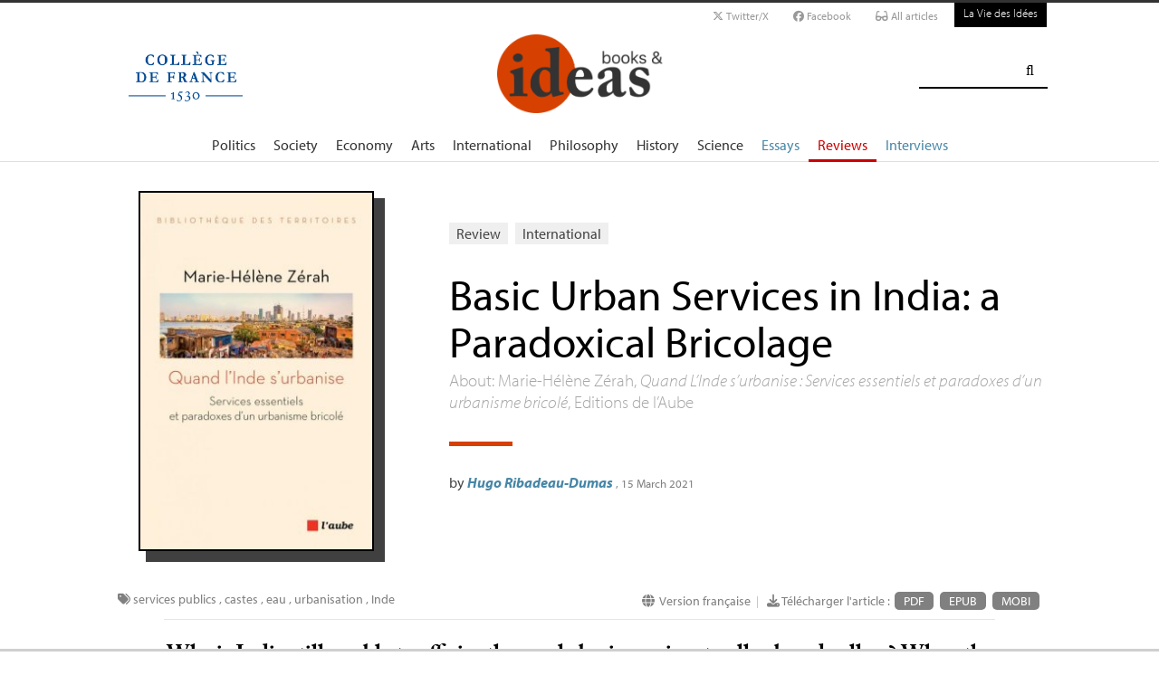

--- FILE ---
content_type: text/html; charset=utf-8
request_url: https://laviedesidees.fr/Basic-Urban-Services-in-India-a-Paradoxical-Bricolage.html
body_size: 21502
content:
<!doctype html>
<html dir="ltr" lang="en" xmlns="http://www.w3.org/1999/xhtml" xml:lang="en" class="ltr en no-js">
	<!--<![endif]-->
	<head>
		<script type='text/javascript'>/*<![CDATA[*/(function(H){H.className=H.className.replace(/\bno-js\b/,'js')})(document.documentElement);/*]]>*/</script>
		<title>Basic Urban Services in India: a Paradoxical Bricolage - Books &amp; ideas</title>
		
		
		
		<link rel="canonical" href="https://laviedesidees.fr/Basic-Urban-Services-in-India-a-Paradoxical-Bricolage" />
		<meta name="description" content="About: Marie-H&#233;l&#232;ne Z&#233;rah, Quand L&#039;Inde s&#039;urbanise : Services essentiels et paradoxes d&#039;un urbanisme bricol&#233;, Editions de l&#039;Aube - Why is India still unable to efficiently supply basic services to all urban dwellers? When the public authorities concentrate large projects in megalopolises, small towns improvise heterogeneous solutions, thereby reinforcing segregation." >
		<meta property="article:author" content="Hugo Ribadeau-Dumas">
		<meta name="author" content="Hugo Ribadeau-Dumas">
		
		
		
		<meta property="og:image" content="https://laviedesidees.fr/IMG/png/basur-card.png">
		
		
		
			<meta name="og:image" content="https://laviedesidees.fr/IMG/png/basur-card.png">
		
		
		<meta property="og:title" content="Basic Urban Services in India: a Paradoxical Bricolage">
		<meta property="og:url" content="https://laviedesidees.fr/Basic-Urban-Services-in-India-a-Paradoxical-Bricolage" />
		<meta property="og:description" content="About: Marie-H&#233;l&#232;ne Z&#233;rah, Quand L&#039;Inde s&#039;urbanise : Services essentiels et paradoxes d&#039;un urbanisme bricol&#233;, Editions de l&#039;Aube" >
		<meta property="og:type" content="article" >
		
		
		<meta name="bepress_citation_author" content="Hugo Ribadeau-Dumas">
		<meta name="bepress_citation_title" content="Basic Urban Services in India: a Paradoxical Bricolage">
		<meta name="bepress_citation_date" content="2021-03-15">
		<meta name="bepress_citation_abstract_html_url" content="https://laviedesidees.fr/Basic-Urban-Services-in-India-a-Paradoxical-Bricolage">
		
		
		<meta name="DC.language" CONTENT="en">
		<meta name="DC.title" CONTENT="Basic Urban Services in India: a Paradoxical Bricolage">
		<meta name="DC.creator" content="Hugo Ribadeau-Dumas">
		<meta name="DC.source" CONTENT="Books &amp; ideas">
		<meta name="DC.publisher" content="Books &amp; ideas">
		<meta name="DC:date" content="2021-03-15">
		<meta name="DC.description" CONTENT="About: Marie-H&#233;l&#232;ne Z&#233;rah, Quand L&#039;Inde s&#039;urbanise : Services essentiels et paradoxes d&#039;un urbanisme bricol&#233;, Editions de l&#039;Aube">
		<meta name="DC:type" content="journalArticle">
		
		
		
		<meta name="twitter:card" content="summary_large_image">
		<meta name="twitter:site" content="@booksandideas
			">
		<meta name="twitter:creator" content="@booksandideas
			">
		<meta name="twitter:title" content="Basic Urban Services in India: a Paradoxical Bricolage">
		<meta name="twitter:description" content="About: Marie-H&#233;l&#232;ne Z&#233;rah, Quand L&#039;Inde s&#039;urbanise : Services essentiels et paradoxes d&#039;un urbanisme bricol&#233;, Editions de l&#039;Aube
			
		">
		
			<meta name="twitter:image" content="https://laviedesidees.fr/IMG/png/basur-card.png">
		
		
		
		<meta property="fb:app_id" content="1513923505598044" />
		
		<!-- Google tag (gtag.js) -->
<script async src="https://www.googletagmanager.com/gtag/js?id=G-FBEQC3F0L2"></script>
<script>
  window.dataLayer = window.dataLayer || [];
  function gtag(){dataLayer.push(arguments);}
  gtag('js', new Date());

  gtag('config', 'G-FBEQC3F0L2');
</script>


<meta http-equiv="Content-Type" content="text/html; charset=utf-8" />
<meta name="viewport" content="width=device-width, initial-scale=1" />

   
<link rel="stylesheet" href="squelettes-dist/css/reset.css?1764924792" type="text/css" />
<link rel="stylesheet" href="squelettes-dist/css/clear.css?1764924792" type="text/css" />
<link rel="stylesheet" href="squelettes-dist/css/font.css?1764924792" type="text/css" />
<link rel="stylesheet" href="squelettes/css/links.css?1729235433" type="text/css" />
<link rel="stylesheet" href="squelettes-dist/css/typo.css?1764924792" type="text/css" />
<link rel="stylesheet" href="squelettes-dist/css/media.css?1764924792" type="text/css" />
<link rel="stylesheet" href="squelettes-dist/css/form.css?1764924792" type="text/css" />

<link rel="stylesheet" href="squelettes-dist/css/layout.css?1764924792" type="text/css" />


<link rel="stylesheet" href="squelettes-dist/css/spip.css?1764924792" type="text/css" />
<script>/*<![CDATA[*/
var blocs_replier_tout = 0;
var blocs_slide = 'normal';
var blocs_title_sep = /\|\|/g;
var blocs_title_def = 'Unfold||Fold back';
var blocs_js_cookie = '';

/*]]>*/</script><script type="text/javascript">var js_nouvelle_fenetre='(new window)';var links_site = '//laviedesidees.fr';</script>
<script>
var mediabox_settings={"auto_detect":true,"ns":"box","tt_img":true,"sel_g":"#documents_portfolio a[type='image\/jpeg'],#documents_portfolio a[type='image\/png'],#documents_portfolio a[type='image\/gif']","sel_c":".mediabox","str_ssStart":"Slideshow","str_ssStop":"Stop","str_cur":"{current}\/{total}","str_prev":"Previous","str_next":"Next","str_close":"Close","str_loading":"Loading\u2026","str_petc":"Press \u2019Esc\u2019 to close","str_dialTitDef":"Dialogue box","str_dialTitMed":"Media display","splash_url":"","lity":{"skin":"_simple-dark","maxWidth":"90%","maxHeight":"90%","minWidth":"400px","minHeight":"","slideshow_speed":"2500","opacite":"0.9","defaultCaptionState":"expanded"}};
</script>
<!-- insert_head_css -->
<link rel="stylesheet" href="plugins-dist/mediabox/lib/lity/lity.css?1764926070" type="text/css" media="all" />
<link rel="stylesheet" href="plugins-dist/mediabox/lity/css/lity.mediabox.css?1764926070" type="text/css" media="all" />
<link rel="stylesheet" href="plugins-dist/mediabox/lity/skins/_simple-dark/lity.css?1764926070" type="text/css" media="all" /><link rel='stylesheet' type='text/css' media='all' href='plugins-dist/porte_plume/css/barre_outils.css?1764926072' />
<link rel='stylesheet' type='text/css' media='all' href='local/cache-css/cssdyn-css_barre_outils_icones_css-d131fca8.css?1762529467' />
<link rel="stylesheet" type="text/css" href="plugins/auto/orthotypo/v2.2.0/css/typo_guillemets.css" media="all" />
<link rel="stylesheet" href="squelettes/css/links.css" type="text/css" media="all" />
<link rel="stylesheet" href="plugins/auto/typoenluminee/v4.0.1/css/enluminurestypo.css" type="text/css" media="all" /><link rel="stylesheet" type="text/css" href="plugins/auto/blocsdepliables/v1.4.2/css/blocs.css?1750406074" /><link rel="stylesheet" type="text/css" href="plugins/auto/owlcarousel/v1.1.0/css/owl.carousel.css" media="screen" />
<link rel="stylesheet" type="text/css" href="plugins/auto/owlcarousel/v1.1.0/css/owl.theme.css" media="screen" />
<link rel="stylesheet" type="text/css" href="plugins/auto/owlcarousel/v1.1.0/css/owl.modeles.css" media="screen" />



<!--<link rel="stylesheet" href="squelettes-dist/css/theme.css?1764924792" type="text/css" />-->





<script src="prive/javascript/jquery.js?1764925040" type="text/javascript"></script>

<script src="prive/javascript/jquery.form.js?1764925040" type="text/javascript"></script>

<script src="prive/javascript/jquery.autosave.js?1764925040" type="text/javascript"></script>

<script src="prive/javascript/jquery.placeholder-label.js?1764925040" type="text/javascript"></script>

<script src="prive/javascript/ajaxCallback.js?1764925040" type="text/javascript"></script>

<script src="prive/javascript/js.cookie.js?1764925040" type="text/javascript"></script>
<!-- insert_head -->
<script src="plugins-dist/mediabox/lib/lity/lity.js?1764926070" type="text/javascript"></script>
<script src="plugins-dist/mediabox/lity/js/lity.mediabox.js?1764926070" type="text/javascript"></script>
<script src="plugins-dist/mediabox/javascript/spip.mediabox.js?1764926070" type="text/javascript"></script><script type='text/javascript' src='plugins-dist/porte_plume/javascript/jquery.markitup_pour_spip.js?1764926072'></script>
<script type='text/javascript' src='plugins-dist/porte_plume/javascript/jquery.previsu_spip.js?1764926072'></script>
<script type='text/javascript' src='local/cache-js/jsdyn-javascript_porte_plume_start_js-9f27c760.js?1760683476'></script>
<link rel="shortcut icon" href="local/cache-gd2/3b/20125795b1979063313bd83a0e42b4.ico?1728629147" type="image/x-icon" />
<link rel="apple-touch-icon" sizes="57x57" href="local/cache-gd2/03/9d5c9ed6e25796219fadefa497095d.png?1728629147" />
<link rel="apple-touch-icon" sizes="114x114" href="local/cache-gd2/af/166d120026049d07ac81fe78d01fdc.png?1728629147" />
<link rel="apple-touch-icon" sizes="72x72" href="local/cache-gd2/fa/e6e44a99f24d3ab8721fafd406961d.png?1728629147" />
<link rel="apple-touch-icon" sizes="144x144" href="local/cache-gd2/db/7782b36a652f5b014809ee71693270.png?1728629147" />
<link rel="apple-touch-icon" sizes="60x60" href="local/cache-gd2/92/0b3d31589302a59a33e563f7733740.png?1728629147" />
<link rel="apple-touch-icon" sizes="120x120" href="local/cache-gd2/8f/ae45f3c2adfd2bc239738eed255e89.png?1728629147" />
<link rel="apple-touch-icon" sizes="76x76" href="local/cache-gd2/8e/bc589b250e07eae6791ad637becb50.png?1728629147" />
<link rel="icon" type="image/png" href="local/cache-gd2/f3/d5960e0600bf10bf2238202d0c1225.png?1728629147" sizes="96x96" />
<link rel="icon" type="image/png" href="local/cache-gd2/9d/389978653a32b327aa4095c09167c6.png?1728629147" sizes="16x16" />
<link rel="icon" type="image/png" href="local/cache-gd2/f7/0443f4cea4ec5ff3a260ed78a23ef6.png?1728629147" sizes="32x32" />
<link rel="icon" type="image/png" href="local/cache-gd2/e4/b8f5a2330d04188bb812ab1056f4ac.png?1728629147" sizes="192x192" />
<meta name="msapplication-TileImage" content="local/cache-gd2/af/166d120026049d07ac81fe78d01fdc.png?1728629147" />

<meta name="msapplication-TileColor" content="#f6a623" />
<meta name="theme-color" content="#f6a623" /><link rel='stylesheet' href='local/cache-css/cssdyn-tarteaucitron_custom_css-04401bfc.css?1760683478' type='text/css' /><script type='text/javascript' src='plugins/auto/tarteaucitron/v1.9.2/lib/tarteaucitron/tarteaucitron.js' id='tauc'></script>
<script type="text/javascript">
	tarteaucitron.init({
		"privacyUrl": "", /* Privacy policy url */

		"hashtag": "#tarteaucitron", /* Ouverture automatique du panel avec le hashtag */
		"cookieName": "tarteaucitron", /* Cookie name */

		"orientation": "bottom", /* le bandeau doit être en haut (top), au milieu (middle) ou en bas (bottom) ? */

		"groupServices": false, /* Group services by category */
		"closePopup": false, /* Show a close X on the banner */

		/* Gestion petit bandeau */
		"showAlertSmall": false, /* afficher le petit bandeau en bas à droite ? */
		"cookieslist": false, /* Afficher la liste des cookies installés ? */

		/* Gestion de la petite icone Cookie */
		"showIcon": false, /* Show cookie Icon or not */
		
		"iconPosition": "BottomRight", /* BottomRight, BottomLeft, TopRight and TopLeft */

		"adblocker": false, /* Afficher un message si un adblocker est détecté */

		/* Gestion grand bandeau */
		"DenyAllCta" : true, /* Show the deny all button */
		"AcceptAllCta" : true, /* Show the accept all button when highPrivacy on */
		"highPrivacy": true, /* Si true, affiche le bandeau de consentement. Sinon, le consentement est implicite. */

		"handleBrowserDNTRequest": true, /* If Do Not Track == 1, disallow all */

		"removeCredit": false, /* supprimer le lien vers la source ? */

		"useExternalCss": false, /* If false, the tarteaucitron.css file will be loaded */
		"useExternalJs": false, /* If false, the tarteaucitron.js file will be loaded */

		

		"moreInfoLink": false, /* Show more info link */
		

		"mandatory": false, /* Show a message about mandatory cookies */

		"googleConsentMode": true, /* Activer le Google Consent Mode v2 pour Google ads & GA4 */
		"bingConsentMode": true, /* Activer le Bing Consent Mode pour Clarity & Bing Ads */
		"softConsentMode": false, /* Soft consent mode (le consentement est requis pour charger les tags) */
	});

	var tarteaucitronCustomText = {
		
		
		"icon": 'Gestionnaire de cookies - ouverture d’une fenêtre'
	}

	var tarteaucitronForceLanguage = 'en';
</script>
<script src="https://laviedesidees.fr/plugins/auto/ancresdouces/v3.0.0/js/jquery.scrollto.js" type="text/javascript"></script><script src="https://laviedesidees.fr/plugins/auto/ancresdouces/v3.0.0/js/jquery.localscroll.js" type="text/javascript"></script><script type="text/javascript">/* <![CDATA[ */
function ancre_douce_init() {
	if (typeof jQuery.localScroll=="function") {
		jQuery.localScroll({autoscroll:false, hash:true, onAfter:function(anchor, settings){ 
			jQuery(anchor).attr('tabindex', -1).on('blur focusout', function () {
				// when focus leaves this element, 
				// remove the tabindex attribute
				jQuery(this).removeAttr('tabindex');
			}).focus();
		}});
	}
}
if (window.jQuery) jQuery(document).ready(function() {
	ancre_douce_init();
	onAjaxLoad(ancre_douce_init);
});
/* ]]> */</script><script src="plugins/auto/links/v4.1.2/links.js" type="text/javascript"></script>
<script src='plugins/auto/blocsdepliables/v1.4.2/js/blocs.js?1750406074'></script><script src="plugins/auto/owlcarousel/v1.1.0/javascript/owl.carousel.js" type="text/javascript"></script>



<script src="squelettes/js/script.js?1762768739" type="text/javascript"></script>


<meta name="generator" content="SPIP 4.4.7" />














<script src="https://code.jquery.com/ui/1.9.1/jquery-ui.js"></script>


<link type="text/css" rel="stylesheet" href="squelettes/js/jquery-dropdown-master/jquery.dropdown.min.css" />
<script type="text/javascript" src="squelettes/js/jquery-dropdown-master/jquery.dropdown.js"></script>


<link href="squelettes/fontawesome6/css/fontawesome.css" rel="stylesheet" />
<link href="squelettes/fontawesome6/css/brands.css" rel="stylesheet" />
<link href="squelettes/fontawesome6/css/solid.css" rel="stylesheet" />


<script src="squelettes/js/collapse_menu.js" type="text/javascript"></script>

<!-- For third-generation iPad with high-resolution Retina display: -->

<!-- For iPhone with high-resolution Retina display: -->

<!-- For first- and second-generation iPad: -->

<!-- For non-Retina iPhone, iPod Touch, and Android 2.1+ devices: -->




<!-- <meta name="viewport" content="width=device-width, height=device-height" /> -->
<meta name="viewport" content="width=device-width, initial-scale=1, user-scalable = no">


<meta name="format-detection" content="telephone=no">


<script src="https://use.typekit.net/pkk5bzi.js"></script>
<script>try{Typekit.load({ async: true });}catch(e){}</script>
			

<link rel="stylesheet" href="squelettes/css/habillage.css" type="text/css" media="projection, screen, tv" />		
		
		<link rel="stylesheet" href="squelettes/js/selection-sharer-master/dist/selection-sharer.css" type="text/css" />
		
		
		<script type='text/javascript' src='https://platform-api.sharethis.com/js/sharethis.js#property=648316a77e3db300120b2be7&product=sticky-share-buttons' async='async'></script>

		
		
	</head>
	<body class="page_article en">
		<!-- Facebook SDK -->
		<div id="fb-root"></div>
		<script async defer crossorigin="anonymous" src="https://connect.facebook.net/fr_FR/sdk.js#xfbml=1&version=v4.0&appId=1513923505598044&autoLogAppEvents=1"></script>
		<!-- / Facebook SDK -->
		
		<div id="page">
			
			
			<div class="entete">

<ul id="skip" class="no_print">
	<li><a href="#big_menu_container">skip to Main Navigation</a></li>
	<li><a href="#conteneur">skip to Main Content</a></li>
	<li><a href="#pied">skip to Footer</a></li>
</ul>

<div id="sub_menu_container" class="no_print">
	<div id="sub_menu">
		<div class="subc">
			<div id="tools">
				<ul>
						<li><a href="https://twitter.com/booksandideas" target="_blank" class="social_link"><i class="fa-brands fa-x-twitter"></i> Twitter/X</a></li>
						<li><a href="https://www.facebook.com/Books-ideas-154289084586712/" target="_blank" class="social_link"><i class="fa-brands fa-facebook"></i> Facebook</a></li>
						
							<li><a rel="me" href="-All-articles-" class="social_link"><i class="fa-solid fa-glasses"></i> All articles</a> </li>
						
					</ul>
						
					<a href="https://laviedesidees.fr" title="La Vie des Idées" class="header_tools_VDI">La Vie des Idées</a>
						
					
			</div>
		</div><!-- /subc -->
	</div><!-- / sub menu -->
</div><!-- / sub menu container -->

<div id="header_container" class="no_print">
	<div id="entete">
		<div class="subc">
			
			
				<div class="logo_college">
					<a href="https://www.college-de-france.fr/"  target="_blank"><img src="squelettes/images/logoCDF_web_bleu.png" width="150px" alt="" /></a>
				</div>
			
			<div class="logo_site_vdi">
			
			<a rel="start" href="https://booksandideas.net" class="logo">
					<img src='local/cache-vignettes/L423xH200/siteoff0-b1580.png?1675949579' alt='Books &#38; ideas' class='no-adapt-img spip_logo spip_logos' width='423' height='200' onmouseover='' onmouseout='' title='Accueil' />
					</a>
					
				
			</div>
			
			<div class="nettoyeur"></div>
		</div><!-- /subc -->
	</div><!-- / entete -->
</div><!-- / header container -->

<!-- ########################## mobile ############################### -->
<input id="menu-toggle" type="checkbox" />
<label class='menu-button-container' for="menu-toggle">
	<div class='menu-button'></div>
	</label>
<ul class="menu">
	<li class="li_search"><div class="formulaire_spip formulaire_recherche" id="formulaire_recherche">
<form action="spip.php?page=recherche" method="get"><div>
	<input name="page" value="recherche" type="hidden"
>
	<input type="hidden" name="lang" value="en" />
	<label for="recherche">Search:</label>
	<input type="search" class="search text" size="25" name="recherche" id="recherche" accesskey="4" autocapitalize="off" autocorrect="off" />
	<input type="submit" class="submit" value="&#xf002;" title="Search" />
</div></form>
</div>
</li>
	
		<li><a href="+-Politique-+">Politics</a></li>
	
		<li><a href="+-Societe-+">Society</a></li>
	
		<li><a href="+-Economie-+">Economy</a></li>
	
		<li><a href="+-Art-litterature-+">Arts</a></li>
	
		<li><a href="+-International-+">International</a></li>
	
		<li><a href="+-Philosophie-+">Philosophy</a></li>
	
		<li><a href="+-Histoire-+">History</a></li>
	
		<li><a href="+-Sciences-1503-+">Science</a></li>
	
	
	<li class="menu_rub"><a href="-Essays-">Essays</a></li>

	<li class="menu_rub"><a href="-Reviews-" class="on">Reviews</a></li>

	<li class="menu_rub"><a href="-Interviews-">Interviews</a></li>

	<li class="VDIlink"><a href="https://laviedesidees.fr" title="La Vie des Idées">La Vie des Idées</a></li>		
</ul>
<!-- ######################################################### -->

<div id="search_box" class="no_print"><div id="search_wrapper"><div class="formulaire_spip formulaire_recherche" id="formulaire_recherche">
<form action="spip.php?page=recherche" method="get"><div>
	<input name="page" value="recherche" type="hidden"
>
	<input type="hidden" name="lang" value="en" />
	<label for="recherche">Search:</label>
	<input type="search" class="search text" size="25" name="recherche" id="recherche" accesskey="4" autocapitalize="off" autocorrect="off" />
	<input type="submit" class="submit" value="&#xf002;" title="Search" />
</div></form>
</div>
</div></div>

<div id="big_menu_container" class="no_print">
	<div id="big_menu_wrapper">
		<div class="subc">
			<div id="menu_them">
				<ul>
					
					<li><a href="+-Politique-+">Politics</a></li>
					
					<li><a href="+-Societe-+">Society</a></li>
					
					<li><a href="+-Economie-+">Economy</a></li>
					
					<li><a href="+-Art-litterature-+">Arts</a></li>
					
					<li><a href="+-International-+">International</a></li>
					
					<li><a href="+-Philosophie-+">Philosophy</a></li>
					
					<li><a href="+-Histoire-+">History</a></li>
					
					<li><a href="+-Sciences-1503-+">Science</a></li>
					
					
					<li class="menu_rub"><a href="-Essays-">Essays</a></li>

	<li class="menu_rub"><a href="-Reviews-" class="on">Reviews</a></li>

	<li class="menu_rub"><a href="-Interviews-">Interviews</a></li>

	<li class="VDIlink"><a href="https://laviedesidees.fr" title="La Vie des Idées">La Vie des Idées</a></li>						
				</ul>
				<div class="nettoyeur"></div>
			</div><!-- / menu them -->

		</div><!-- /subc -->
		<div class="nettoyeur"></div>
	</div><!-- / big_menu_wrapper -->
	<div class="nettoyeur"></div>
</div><!-- / menu them container -->


</div>			
			
				
				
				
			
				<div class="cartouche cartouche_vertical flex_conteneur">
	<div class="conteneur_inner" style="height: 100%;">
		
		
		
		
		<div class="cartouche_logo flex_bloc_33">
			<div class="subcl">
				<div class="logo_wrapper" style="background-color: #655952;">
					<img
	src="local/cache-vignettes/L260xH400/arton5035-d9164.jpg?1702396601" class='spip_logo' width='260' height='400'
	alt="" />
					
					
					
					
				</div>
			</div>
		</div>
		
		<div class="cartouche_titres flex_bloc_66">
			<div class="cartouche_titres_inner subcr">
				<p class="cartouches_entetes">
					
					
						<a href="-Reviews-">Review</a>
							
					
															
					 
					
						<a href="+-International-+">International</a>
					
					
					 
					
				</p>
				
				
				
				
				
				<h1>
					
					<div  class="titre">Basic Urban Services in India: a Paradoxical Bricolage</div>
					
					<div class="descriptif"><p>About: Marie-Hélène Zérah, <i>Quand L’Inde s’urbanise : Services essentiels et paradoxes d’un urbanisme bricolé</i>, Editions de l’Aube</p></div>
					
				</h1>
				
				
				
				<hr>
				
				<div class="cartouche_bis">
					
					
					
					
					
					
					<div class="signature">
						
						<span class="par">
							by 
							<span class="vcard author nom_auteur"><a class="url fn spip_in" href="_Ribadeau-Dumas-Hugo-22840_">Hugo Ribadeau-Dumas</a></span>
						</span>
						
						<span class="date">,  15 March 2021</span>
						
						
						
						
						
						<br><br><br>
					</div>
				
				</div>
	
				</div>			
				<!-- / cartouche bis -->
				<div class="nettoyeur"></div>
			</div>
		</div>
		
	</div><!-- /conteneur_inner -->
</div>
<!-- / cartouche -->				
			
			<div class="conteneur large_simple">
			<div class="conteneur_inner">
					
				
				<div id="contenu_article" class="subc">
					
					
					<div id="content_article_wrapper container-fluid">
						<div id="content_article">
							
							<div class="clearfix">
								<div class="right">
									
									<div class="traductions">
	
	<i class="fa fa-globe" aria-hidden="true"></i>
	

		<a href="https://laviedesidees.fr/Comment-l-Inde-prend-l-eau" rel="alternate"  title="Comment l'Inde prend l'eau" class="lien_langue">Version française </a>

	

</div><small class="silver">&nbsp;&nbsp;|&nbsp;&nbsp;</small>
									
									
									<div class="download_article_container">
	<i class="fa fa-download" aria-hidden="true"></i> Télécharger l'article : 
    
    
		<a href="IMG/pdf/en_ribadeau_basic_urban_services_in_india_15032021.pdf">PDF</a>
	
	
	
	

	    
    
	
		 
        
		 <a href="/?action=generer_epub&amp;id_article=5035">EPUB</a>
	
	
	
	
		 
        
		 <a href="/?action=generer_mobi&amp;id_article=5035">MOBI</a>
	
	
</div></div>
								
								
								<div class="tags_container">
	
	<i class="fa fa-tags" aria-hidden="true"></i>
    
		<a href="+-services-publics-+">services publics </a>
	, 
		<a href="+-castes-+">castes </a>
	, 
		<a href="+-water-+">eau </a>
	, 
		<a href="+-urbanisation-+">urbanisation</a>
	, 
		<a href="+-Inde-+">Inde </a>
	
</div></div>
							
							
							
							<div class="entry-content chapo"><p>Why is India still unable to efficiently supply basic services to all urban dwellers? When the public authorities concentrate large projects in megalopolises, small towns improvise heterogeneous solutions, thereby reinforcing segregation.</p></div>
								
							<div class="nettoyeur"></div>
							
							<div class="texte_wrapper">	
								
								
								<div class="entry-content texte"><p>“Bricolage”. This is how the French scholar, a senior researcher at the Institute of Research for Development (<span class="caps">IRD</span>), characterises the process of urbanisation in India. Informal, illegal, chaotic, out-of-control: the caricatural terminology often used in the literature and the media to define urban growth fails to capture the sophisticated form of modernity which Indian cities carry.</p>
<p>The concept of <i>bricolage</i>, instead, opens new ways to understand urban India. Borrowed from the French language (M.-H. Zérah’s book is yet to be translated into English), bricolage has a positive connotation—it can mean repairing, sorting things out, creatively giving a new life to objects. But the term also carries a more negative overtone—hacking, tamping, fiddling, mixing things up. It is therefore an interesting concept, that allows to reflect over the paradoxes of Indian cities where planned, improvised, intended and accidental mechanisms simultaneously shape the urban fabric.</p>
<div class='spip_document_14344 spip_document spip_documents spip_document_image spip_documents_center spip_document_center spip_document_avec_legende'
  data-legende-len="75" data-legende-lenx="xx"
>
<figure class="spip_doc_inner">

 <a href="IMG/png/patna_bihar.png"  class="spip_doc_lien mediabox" type="image/png">
		<img src='local/cache-vignettes/L935xH624/patna_bihar-c88a8.png?1675950687' width='935' height='624' alt='' /></a>
<figcaption class='spip_doc_legende'>
	 <div class='spip_doc_titre  '><strong>Patna, Bihar, 2.4 million inhabitants
</strong></div>
	 
	 <div class='spip_doc_credits  '>Photo by the author of the article.
</div>
</figcaption></figure>
</div>
<p>M.-H. Zérah’s book adresses more specifically the question of basic urban services. Ensuring that cities remain clean, well-lit and healthy is more than a matter of engineering: it is intrinsically linked to the political, social and cultural mutations currently taking place in India. There is no doubt that, in the last thirty years, the access to basic services has tremendously improved in the country. Yet, even today, not a single city in India has the capacity to secure 24/7 water supply, at sufficient pressure, in all neighbourhoods. Private pumps and water tanks might hide this fact to many, but the reality is experienced bitterly by the majority. Likewise, power cuts remain endemic, waste collection erratic, and sanitation is sometimes completely overlooked altogether. As the urbanisation of the country is progressing at ferocious velocity—M.-H. Zérah points out that two third of the buildings which will dot the landscape of Indian cities in 2030 did not exist in 2010 (p. 286)—this book asks a fundamental question for the future: why is India still unable to efficiently supply basic services to all urban dwellers?</p>
<div class='spip_document_14345 spip_document spip_documents spip_document_image spip_documents_center spip_document_center spip_document_avec_legende'
  data-legende-len="62" data-legende-lenx="x"
>
<figure class="spip_doc_inner">

 <a href="IMG/png/near_shyambazar_kolkata.png"  class="spip_doc_lien mediabox" type="image/png">
		<img src='local/cache-vignettes/L935xH625/near_shyambazar_kolkata-7f3d6.png?1675950687' width='935' height='625' alt='' /></a>
<figcaption class='spip_doc_legende'>
	 <div class='spip_doc_titre  '><strong>Near Shyambazar, Kolkata
</strong></div>
	 
	 <div class='spip_doc_credits  '>Photo by the author of the article.
</div>
</figcaption></figure>
</div><h3 class="spip">Chasing the Pipe Dreams of a Fantasised Modernity</h3>
<p>In India, metropolises are largely perceived as the gateway to national prosperity. In addition to concentrate capital and employment, they also symbolically embody the modernity envisioned by the elites. Henceforth, metropolises ought to be performant, but also global, shining and spectacular. This idealized urban imaginary comes with a strong “technological fetichism” (p. 125), which is to say the firm belief that engineering and <span class="caps">IT</span> innovations are the key solutions to all problems. Yet, for M.-H. Zérah, this “incantation to modernity” clashes heads-on with reality.</p>
<p>First of all, the “obsession with metropolises” (p. 70) has translated into a growing marginalization of smaller cities. Contrary to popular belief, the bulk of urbanisation in India is not occurring in megacities, but in more modest, unassuming locations. In India, 70% of urban dwellers live in cities with a population inferior to one million inhabitants. M.-H. Zérah calls this phenomenon « subaltern urbanisation » (p. 68). Yet, policy makers have largely ignored this trend and concentrated most investments in larger cities, as it was the case with the Jawaharlal Nehru National Urban Renewal Mission (<span class="caps">JNNURM</span>), and now with the Atal Mission for Rejuvenation and Urban Transformation (<span class="caps">AMRUT</span>) and the Smart Cities Mission. As a consequence, smaller urban units—particularly census towns and cities with a population under 100,000 residents—suffer from harsh infrastructural deficiencies.</p>
<p>Additionally, the prevailing fantasied imaginary of urban modernity implies a strong tilt towards large, costly yet flamboyant projects to the detriment of more worldly basic services, viewed “neither as an emergency, nor as a priority” (p. 113). In New Delhi, for instance, motorised flyovers have received tremendously more financial attention than sanitation infrastructures, despite urgent needs in the matter (p. 112). This “developmentalist” approach also favours constructions at the expense of operations, leading to situations like in Dhanbad, where a new sewerage network was set up but no budget was allocated for its maintenance (p. 105).</p>
<div class='spip_document_14346 spip_document spip_documents spip_document_image spip_documents_center spip_document_center spip_document_avec_legende'
  data-legende-len="134" data-legende-lenx="xxx"
>
<figure class="spip_doc_inner">

 <a href="IMG/png/handpump.png"  class="spip_doc_lien mediabox" type="image/png">
		<img src='local/cache-vignettes/L935xH561/handpump-ecdce.png?1675950687' width='935' height='561' alt='' /></a>
<figcaption class='spip_doc_legende'>
	 <div class='spip_doc_titre  '><strong>Handpump in the neighbourhood of Mastipur, in Bodhgaya (Bihar), a small town of 50,000 residents
</strong></div>
	 
	 <div class='spip_doc_credits  '>Photo by the author of the article.
</div>
</figcaption></figure>
</div><h3 class="spip">The Ideological Twist Leading to the Withdrawal of the State</h3>
<p>This book is not a case against privatisation. In multiple cases across India, the introduction of private operators did enhance the quality of basic services (p. 182). Still, M.-H. Zérah raises the alarm about several challenges linked to the rise of private stakeholders. In the 1990s, a major ideological twist occurred when India embraced the neoliberal mantra. Today, although liberal precepts are not applied homogeneously across regions, there is nevertheless a national consensus about the fact that the private sector is more competent than public entities to supply services. Since 2014, the state has turned even more zealous in embracing this ideology, with Narendra Modi sporting a resolutely pro-business posture. The influence of consulting firms, now ubiquitous in government offices, has largely accentuated this trend (p. 107).</p>
<p>Unfortunately, privatisation ventures do not always have a happy ending. Big Public-Private Partnerships (<span class="caps">PPP</span>), for instance, have been disappointing. The idea seemed simple: the government would contract private companies to supply water or electricity at the scale of a city, bringing in the process better technologies and better expertise. True enough, this model did obtain encouraging results in a few cities (p. 184). But, more commonly, these partnerships could not fulfil their promises. Private firms, overwhelmed by the proliferation of illegal connections and inhibited by the reluctance of citizens to pay more, often remained unable to find a financial equilibrium (p. 186).</p>
<p>In reality, as a whole, Indian-style urban capitalism is much less flashy than these large-scale Public-Private Partnerships. Instead, municipalities mostly mobilise small local entrepreneurs to privatise tasks like solid waste collection or faecal sludge management. Imposing ruthless working conditions to their employees, these private companies manage to reduce drastically their operating costs and therefore offer unbeatable rates to local governments. The other side of the coin is that their weak investment capacity and their limited expertise rarely result in an improvement of services.</p>
<p>Overall, it has been observed than Indian elites—whether mere citizens, private entrepreneurs or senior bureaucrats themselves—have been increasingly questioning the credibility and legitimacy of the state in supplying basic services, encouraging in the process a worrying voluntary withdrawal of the administration (p. 172). The situation is particularly grim in smaller cities where the state sometimes does not even appoint anymore engineers or urban planners, generating a kind of “unbureaucratisation” (p. 170). For M.-H. Zérah, the insufficient financial and human resources allocated to smaller urban settlements is equivalent to some sort of “irresponsibility, if not a complete abandon” (p. 94).</p>
<div class='spip_document_14347 spip_document spip_documents spip_document_image spip_documents_center spip_document_center spip_document_avec_legende'
  data-legende-len="97" data-legende-lenx="xx"
>
<figure class="spip_doc_inner">

 <a href="IMG/png/waste_disposal.png"  class="spip_doc_lien mediabox" type="image/png">
		<img src='local/cache-vignettes/L935xH538/waste_disposal-e9f15.png?1675950688' width='935' height='538' alt='' /></a>
<figcaption class='spip_doc_legende'>
	 <div class='spip_doc_titre  '><strong>Waste disposal in the very small town of Delwara, Rajasthan
</strong></div>
	 
	 <div class='spip_doc_credits  '>Photo by the author of the article.
</div>
</figcaption></figure>
</div><h3 class="spip">Caste and Class Prejudices Fuelling the Fragmentation of Basic Services Delivery</h3>
<p>M.-H. Zérah restrains from putting all the blame on neoliberal practices to explain the persistence of inequalities in the access of basic urban services. She argues that strongly-entrenched prejudices along class and caste lines also deeply influence the political and technical choices made by public authorities. <br class='autobr' />
During the British Raj, colonial engineers used different technologies for different populations: for example, proper pipelines were installed in civil servants’ quarters, while simple wells were dug out for indigenous masses. This discrimination was largely based on the belief that Britishers and Indians had different natures, and therefore different needs.</p>
<p>M.-H. Zérah argues that this approach has not completely disappeared in independent India. The delivery of basic services is often adjusted depending on the social status of concerned populations (p. 82). In Haryana, for example, the urban planning agency is setting up water networks and power gridlines in the new middle-class neighbourhoods of the periphery, while it does not even intervene in historical city centres inhabited by working classes (p. 92). The “perception of a radical alterity of poorer residents” could explain why decisions-makers tend to be less sensitive and therefore less reactive in certain localities, leading to situations of endemic scarcity in access to water or power (p. 163).</p>
<p>The essentialisation of social groups also appears as a major reason behind the prevalence of strenuous manual labour in the sector. Jobs related to cleanliness, considered to be impure, have traditionally been occupied by lower-castes. This is still largely the case today for waste collection and sludge disposal, among both public and private operators. The availability of this cheap and malleable manpower constitutes somehow a deterrent for investing in more sophisticated, mechanised technologies, such as pumps for sewerage systems. This is why it is still possible to spot men jumping inside clogged manholes, with underwear as only protection, despite the official ban on such a humiliating and hazardous practice.</p>
<div class='spip_document_14348 spip_document spip_documents spip_document_image spip_documents_center spip_document_center spip_document_avec_legende'
  data-legende-len="142" data-legende-lenx="xxx"
>
<figure class="spip_doc_inner">

 <a href="IMG/png/a_water_tanker.png"  class="spip_doc_lien mediabox" type="image/png">
		<img src='local/cache-vignettes/L935xH624/a_water_tanker-7cef5.png?1675950688' width='935' height='624' alt='' /></a>
<figcaption class='spip_doc_legende'>
	 <div class='spip_doc_titre  '><strong>A water tanker in Ashoka Bindusar Camp, a low-income neighbourhood located in East of Kailash, New Delhi
</strong></div>
	 
	 <div class='spip_doc_credits  '>Photo by the author of the article.
</div>
</figcaption></figure>
</div>
<p>When basic services are lacking, citizens can access a wide range of alternatives, depending on their resources and their level of influence. More affluent residents may set up motorized pumps to extract water straight from groundwater tables. In other instances, local entrepreneurs-cum-pirates may hijack the municipal supply network and redistribute it—sometimes for community service, but more commonly for heavy profit. In other cases, private trucks may bring water straight at the front door of residents. All these eclectic ad-hoc solutions—relying on a mix of clientelism and technological ingenuity—can take place in all localities, from the poshest to the most marginalised.</p>
<p>This is what M.-H. Zérah means by bricolage, echoing the North-Indian expression of <i>jugaad</i>, the art of getting things done. With this terminology, the author carefully avoids terms such as <i>informal</i> or <i>illegal</i>, which would inaccurately suggest that these arrangements occur completely out of the purview of public authorities. Quite the contrary, the state often tolerates, and sometimes even encourages, this patchwork of unofficial urban services providers which, after all, allow cities to remain functional.</p>
<div class='spip_document_14350 spip_document spip_documents spip_document_image spip_documents_center spip_document_center spip_document_avec_legende'
  data-legende-len="57" data-legende-lenx="x"
>
<figure class="spip_doc_inner">

 <a href="IMG/png/lower_parel.png"  class="spip_doc_lien mediabox" type="image/png">
		<img src='local/cache-vignettes/L935xH565/lower_parel-ed6ec.png?1675950689' width='935' height='565' alt='' /></a>
<figcaption class='spip_doc_legende'>
	 <div class='spip_doc_titre  '><strong>Lower Parel, Mumbai
</strong></div>
	 
	 <div class='spip_doc_credits  '>Photo by the author of the article.
</div>
</figcaption></figure>
</div>
<p>The book argues that this bricolage “evidences the innovative potential of Indian cities” (p. 221). For instance, leveraging the pragmatic know-how of grassroot intermediaries—such as local technicians, community leaders or low-level civil servants—can be critical to supply water or power to neighbourhood with no legal existence. This collaborative approach might be sinuous, time-consuming and unpredictable—but evidences from the ground suggest that this negotiated bricolage is often more efficient than a simplistic and depoliticised form of modern governance according to which urban services are a mere technical issue (p.167)</p>
<p>Nevertheless, M.-H. Zérah does not romanticise India’s urban bricolage. Her key argument is that the fragmentation of urban services provision represents a major danger for the social contract of Indian society. On the one hand, well-off residents are “seceding” from the rest of the population, with an access to significantly better basic urban services (p. 208). On the other, the poorest citizens often have to pay disproportionately higher prices to get water or electricity, with private operators enjoying situations of monopole and discriminating on the basis of tenure statuses and community affiliations. For M.-H. Zérah, we are witnessing the consolidation of a “graduated citizenship” (p. 235).</p>
<div class='spip_document_14349 spip_document spip_documents spip_document_image spip_documents_center spip_document_center spip_document_avec_legende'
  data-legende-len="83" data-legende-lenx="xx"
>
<figure class="spip_doc_inner">

 <a href="IMG/png/water_supply.png"  class="spip_doc_lien mediabox" type="image/png">
		<img src='local/cache-vignettes/L935xH590/water_supply-0534a.png?1675950689' width='935' height='590' alt='' /></a>
<figcaption class='spip_doc_legende'>
	 <div class='spip_doc_titre  '><strong>Water supply pipelines in Shillong, Meghalaya
</strong></div>
	 
	 <div class='spip_doc_credits  '>Photo by the author of the article.
</div>
</figcaption></figure>
</div><h3 class="spip">Conclusion: A Risk of Social Explosion?</h3>
<p>Towards the end of her book, M.-H. Zérah asks: “are Indian cities at risk of social explosion?” (p. 285). While abstaining from providing a firm answer, she reminds us that the issue of basic urban services has the potential to make and unmake governments. In 2013, at the local elections in Delhi, the newcomer Aam Aadmi Party [the Common Man’s Party] made a stupendous win after leading a campaign against corruption, particularly in the privatised power sector, going as far as encouraging citizens to stop paying their bills. The book ends with a warning: “India’s urban growth, based on bricolage and negotiation, is resilient indeed, but this is not sufficient to build sustainable and inclusive cities” (p. 280).</p></div>
								
								
								
								
									
									
									
									
								
								
						
								<!--nouveau lien dossier-->
								
								<!--fin nouveau lien dossier-->
								
								
								<p class="signature signature_box">
									
									<span class="par">
										by 
										<span class="vcard author nom_auteur"><a class="url fn spip_in" href="_Ribadeau-Dumas-Hugo-22840_">Hugo Ribadeau-Dumas</a></span></span><span class="date">,  15 March 2021</span>
								</p>

								
								<div class="social_bloc no_print">
									
									<hr class="zigzag">
									
									<h3>Share this article </h3>
									
									<!-- ShareThis BEGIN -->
									<div class="sharethis-inline-share-buttons"></div>
									<!-- ShareThis END -->
									
									<hr class="zigzag">
									
									
									<div class="social_bloc">
	<hr class="zigzag">
	
	<h3>Find us here : 
	<a href="http://twitter.com/booksandideas" target="_blank" class="social_image"><img src="squelettes/images/icons8-twitter-64.png" alt="Twitter"></a>
	<a href="https://www.facebook.com/pages/Books-ideas/154289084586712" target="_blank" class="social_image"><img src="squelettes/images/icons8-facebook-old-64.png" alt="Facebook"></a>
	
	</h3>
	
	<hr class="zigzag">
</div>										
									
								</div>
								
								<div class="ps">
									<h2>
										Further reading
									</h2>
									
									<div class=""><p>•	<strong>Documentary</strong>: <i>Katiyabaaz</i>, by Deepti Kakkar and Fahad Mustafa (English &amp; Hindi, 2013). This film narrates the adventures of a power pirate, both hero and villain, who steals electricity from the municipal network and redistribute it to unconnected homes. Shot in Kanpur (Uttar Pradesh), the documentary illustrates brilliantly the paradoxical bricolage described in M.-H. Zérah’s book.<br class='autobr' />
•	<strong>Book</strong>: Éric Denis and Marie-Hélène Zérah (dir.), <i>Subaltern Urbanisation in India: An Introduction to the Dynamics of Ordinary Towns, Exploring Urban Change in South Asia</i>, New Delhi, Springer India, 2018</p></div>
									
								</div>
								
								
								<div class="newsletter_article">
	
	<div style="padding-top:20px;" id="formContent">
		<fieldset>
			<form id="subForm" class="newsletter_form" method="post" name="subForm" action="https://newsletters.booksandideas.net/alyas/abo/news/new" target="_blank"  >
				<input type="hidden" name="id" value="" />
				<input type="hidden" name="direct" value="2" />
				<input type="hidden" name="newsletters[]" id="book_weekly" value="book_weekly" />
				<div class="newsletter_modal_intro">
					Sign up and receive our weekly newsletter for free:
				</div>
				<div>
					<div>
						<input type="submit" class="newsletter_button" value="Sign up" />
					</div>
				</div>
			</form>
		</fieldset>
	</div>

</div><!-- /newsletter_popin -->								
								
								<div class="texte_plus_container clearfix">
									
									<!--Pour citer cet article-->
									<div class="pourciter">
										<h2>
											To quote this article : 
										</h2>
										<p>
											Hugo Ribadeau-Dumas, « Basic Urban Services in India: a Paradoxical Bricolage », 
											<em>
												Books and Ideas
											</em>
											, 15 March 2021.
											ISSN&nbsp;:&nbsp;2105-3030. 
											URL&nbsp;:&nbsp;https://laviedesidees.fr/Basic-Urban-Services-in-India-a-Paradoxical-Bricolage
										</p>
									</div>
									<!--fin pour citer cet article-->
									
									
										<div class="proposer">
	<h2>
		Nota Bene:
	</h2>
	<p>
		If you want to discuss this essay further, you can send a proposal to the editorial team (<a href="#redaction#mc#laviedesidees.fr#" title="redaction..&aring;t..laviedesidees.fr" onclick="location.href=mc_lancerlien('redaction','laviedesidees.fr'); return false;">redaction<span class='mcrypt'> at </span>laviedesidees.fr</a>).  We will get back to you as soon as possible.
	</p>
</div>										
								
								</div><!-- /texte_plus_container -->
								
								
								
								<div class="nettoyeur"></div>
								
								
								
								
								
						
							</div><!-- /texte_wrapper -->
						
						
						</div><!-- /content article -->
					
					</div><!-- /content_article_wrapper -->
				</div><!-- /contenu_article -->
				
			</div><!-- conteneur inner -->
			</div><!-- conteneur -->
			
				
				
				
				
				
				
				
				
				
				
				
				
				
				
				
				
				
				
				
				
				
				
				
				
				
				
				
				
				
				
				
				
				
				
				
				
				
				
				
				
				
				
				
				
				
				
				
				
				
				
				
				
				
				
				
				
				
				
				
				
				
				
				
				
				
				
				
				
				
				
				
				
				
				
				
				
				
				
				
				
				
				
				
				
				
				
				
				
				
				
				
				
				
				
				
				
				
				
				
				
				
				
				
				
				
				
				
				
				
				
				
				
				
				
				
				
				
				
				
				
				
				
				
				
				
				
				
				
				
				
				
				
				
				
				
				
				
				
				
				
				
				
				
				
				
				
				
				
				
				
				
				
				
				
				
				
				
				
				
				
				
				
				
				
				
				
				
				
				
				
				
				
				
				
				
				
				
				
				
				
				
				
				
				
				
				
				
				
				
				
				
				
				
				
				
				
				
				
				
				
				
				
				
				
				
				
				
				
				
				
				
				
				
				
				
				
				
				
				
				
				
				
				
				
				
				
				
				
				
				
				
				
				
				
				
				
				
				
				
				
				
				
				
				
				
				
				
				
				
				
				
				
				
				
				
				
				
				
				
				
				
				
				
				
				
				
				
				
				
				
				
				
				
				
				
				
				
				
				
				
				
				
				
				
				
				
				
				
				
				
				
				
				
				
				
				
				
				
				
				
				
				
				
				
				
				
				
				
				
				
				
				
				
				
				
				
				
				
				
				
				
				
				
				
				
				
				
				
				
				
				
				
				
				
				
				
				
				
				
				
				
				
				
				
				
				
				
				
				
				
				
				
				
				
				
				
				
				
				
				
				
				
				
				
				
				
				
				
				
				
				
				
				
				
				
				
				
				
				
				
				
				
				
				
				
				
				
				
				
				
				
				
				
				
				
				
				
				
				
				
				
				
				
				
				
				
				
				
				
				
				
				
				
				
				
				
				
				
				
				
				
				
				
				
				
				
				
				
				
				
				
				
				
				
				
				
				
				
				
				
				
				
				
				
				
				
				
				
				
				
				
				
				
				
				
				
				
				
				
				
				
				
				
				
				
				
				
				
				
				
				
				
				
				
				
				
				
				
				
				
				
				
				
				
				
				
				
				
				
				
				
				
				
				
				
				
				
				
				
				
				
				
				
				
				
				
				
				
				
				
				
				
				
				
				
				
				
				
				
				
				
				
				
				
				
				
				
				
				
				
				
				
				
				
				
				
				
				
				
				
				
				
				
				
				
				
				
				
				
				
				
				
				
				
				
				
				
				
				
				
				
				
				
				
				
				
				
				
				
				
				
				
				
				
				
				
				
				
				
				
				
				
				
				
				
				
				
				
				
				
				
				
				
				
				
				
				
				
				
				
				
				
				
				
				
				
				
				
				
				
				
				
				
				
				
				
				
				
				
				
				
				
				
				
				
				
				
				
				
				
				
				
				
				
				
				
				
				
				
				
				
				
				
				
				
				
				
				
				
				
				
				
				
				
				
				
				
				
				
				
				
				
				
				
				
				
				
				
				
				
				
				
				
				
				
				
				
				
				
				
				
				
				
				
				
				
				
				
				
				
				
				
				
				
				
				
				
				
				
				
				
				
				
				
				
				
				
				
				
				
				
				
				
				
				
				
				
			
				<div class="conteneur large_gray">
				<div class="conteneur_inner">
					
					<div class="large_box">
						
						<h2 class="box_title">You might also like</h2>
						
						
						<div class="article_liste subc">
							<ul class="new_list new_list_small">
					    		
									<li class="new_bloc new_bloc_recension">

	<div class="new_bloc_couv"">

			
				<a href="https://booksandideas.net/Subramanian-Caste-Merit-Engineering-Education-India"><img src='local/cache-vignettes/L397xH600/arton4946-962c0.jpg?1711467415' alt='' class='spip_logo' width='397' height='600' onmouseover='' onmouseout='' /></a>
			
	</div>
	
	<div class="new_bloc_wrapper">	
		
		
		
			<a class="rubrique_cartouche light_link" href="https://booksandideas.net/-Reviews-">Review</a>
				
		
		
		<div class="new_bloc_header">
			<h2 class="titre"><a href="https://booksandideas.net/Subramanian-Caste-Merit-Engineering-Education-India">The Unmaking of Caste</a></h2>
			
		</div>
		
		<div class="article_liste_infos">
			
			by  <span class="vcard author nom_auteur"><a class="url fn spip_in" href="_Schroer-Tabea_">Tabea Schroer</a></span>,  14 December 2020
		</div><!-- / article_liste_infos -->

			<div class="intro"><a href="https://booksandideas.net/Subramanian-Caste-Merit-Engineering-Education-India" class="lien_discret">Meritocracy claims that educational titles are vested on the basis of achievement and not inherited ascription. Examining an Indian elite education institution, Ajantha&nbsp;(…)</a></div>

		<div class="nettoyeur"></div>
	</div>
	
</li>	
								
									<li class="new_bloc new_bloc_recension">

	<div class="new_bloc_couv"">

			
				<a href="https://booksandideas.net/Ambedkar-and-the-Critique-of-Caste"><img src='local/cache-vignettes/L200xH261/arton1240-c2500.jpg?1675950671' alt='' class='spip_logo' width='200' height='261' onmouseover='' onmouseout='' /></a>
			
	</div>
	
	<div class="new_bloc_wrapper">	
		
		
		
			<a class="rubrique_cartouche light_link" href="https://booksandideas.net/-Essays-">Essay</a>
				
		
		
		<div class="new_bloc_header">
			<h2 class="titre"><a href="https://booksandideas.net/Ambedkar-and-the-Critique-of-Caste">Ambedkar and the Critique of Caste Society</a></h2>
			
		</div>
		
		<div class="article_liste_infos">
			
			by  <span class="vcard author nom_auteur"><a class="url fn spip_in" href="_Naudet-Jules_">Jules Naudet</a></span>,  5 November 2010
		</div><!-- / article_liste_infos -->

			<div class="intro"><a href="https://booksandideas.net/Ambedkar-and-the-Critique-of-Caste" class="lien_discret">Although less well known than Gandhi and Nehru, Ambedkar occupies a unique position in India’s collective imagination. Father of the Constitution and virulent critic of the&nbsp;(…)</a></div>

		<div class="nettoyeur"></div>
	</div>
	
</li>	
								
									<li class="new_bloc new_bloc_recension">

	<div class="new_bloc_couv"">

			
				<a href="https://booksandideas.net/Muslim-Castes-in-India"><img src='local/cache-vignettes/L400xH412/arton2788-4d197.jpg?1711469042' alt='' class='spip_logo' width='400' height='412' onmouseover='' onmouseout='' /></a>
			
	</div>
	
	<div class="new_bloc_wrapper">	
		
		
		
			<a class="rubrique_cartouche light_link" href="https://booksandideas.net/-Essays-">Essay</a>
				
		
		
		<div class="new_bloc_header">
			<h2 class="titre"><a href="https://booksandideas.net/Muslim-Castes-in-India">Muslim Castes in India</a></h2>
			
		</div>
		
		<div class="article_liste_infos">
			
			by  <span class="vcard author nom_auteur"><a class="url fn spip_in" href="_Delage-Remy_"> Rémy Delage</a></span>,  29 September 2014
		</div><!-- / article_liste_infos -->

			<div class="intro"><a href="https://booksandideas.net/Muslim-Castes-in-India" class="lien_discret">The key notion of caste often goes beyond the strict framework of Hinduism, in which it originated, to influence the social structures of other religious groups. Rémy Delage&nbsp;(…)</a></div>

		<div class="nettoyeur"></div>
	</div>
	
</li>	
								
									<li class="new_bloc new_bloc_recension">

	<div class="new_bloc_couv"">

			
				<a href="https://booksandideas.net/In-the-Land-of-Vegetarians"><img src='local/cache-vignettes/L391xH600/arton4110-3947d.jpg?1711466449' alt='' class='spip_logo' width='391' height='600' onmouseover='' onmouseout='' /></a>
			
	</div>
	
	<div class="new_bloc_wrapper">	
		
		
		
			<a class="rubrique_cartouche light_link" href="https://booksandideas.net/-Reviews-">Review</a>
				
		
		
		<div class="new_bloc_header">
			<h2 class="titre"><a href="https://booksandideas.net/In-the-Land-of-Vegetarians">In the Land of Vegetarians</a></h2>
			
		</div>
		
		<div class="article_liste_infos">
			
			by  <span class="vcard author nom_auteur"><a class="url fn spip_in" href="_Ferry-Mathieu_">Mathieu Ferry</a></span>,  5 July 2018
		</div><!-- / article_liste_infos -->

			<div class="intro"><a href="https://booksandideas.net/In-the-Land-of-Vegetarians" class="lien_discret">In India, the ban on meat-based diets is still linked to an obligation of ritual purity for high castes – but not solely. As the geographer Michaël Bruckert explains, in&nbsp;(…)</a></div>

		<div class="nettoyeur"></div>
	</div>
	
</li>	
								
							</ul><!-- /subcolumns-->
							<br class="nettoyeur">
						</div><!-- / article liste -->
						
					</div><!-- /large box -->
				
				</div><!-- conteneur inner -->
				</div><!-- conteneur -->
			
			
			<div class="conteneur large_simple">
			<div class="conteneur_inner">
						
				<div class="subc">
					
				</div>

				<div class="nettoyeur"></div>
				
			</div><!-- conteneur inner -->
			</div><!-- conteneur -->
			
			
			<div class="conteneur large_border">
	<div class="conteneur_inner">
		
		<div class="large_box">
			
			<h2 class="box_title">Our partners</h2>
			
			<div class="partners_bottom_logos">
				
					<a href="https://casbs.stanford.edu/" title="casbs " target="_blank"><img src='local/cache-vignettes/L57xH60/siteon55-5fbf2.png?1675949266' alt='' class='spip_logo' width='57' height='60' onmouseover='' onmouseout='' /><span class="invisible">casbs </span></a>
				
					<a href="https://www.afsp.info/" title="afsp" target="_blank"><img src='local/cache-vignettes/L63xH60/siteon54-65825.png?1675949266' alt='' class='spip_logo' width='63' height='60' onmouseover='' onmouseout='' /><span class="invisible">afsp</span></a>
				
					<a href="https://www.cairn.info" title="Cairn.info" target="_blank"><img src='local/cache-vignettes/L130xH30/siteon53-1e747.jpg?1675949302' alt='' class='spip_logo' width='130' height='30' onmouseover='' onmouseout='' /><span class="invisible">Cairn.info</span></a>
				
			</div>
			
		</div>
		
	</div>
</div>			
			<div class="conteneur large_black">
			<div class="conteneur_inner">
		
				
				<div id="pied" class="no_print">
	
	<!-- TOP BUTTON -->
	<a href="#page" id="topbutton">
		<span class="fa-stack fa-2x">
		  <i class="fa fa-square fa-stack-2x"></i>
		  <i class="fa fa-arrow-up fa-stack-1x fa-inverse"></i>
		</span>
	</a>
	<script>//Get the button:
	mybutton = document.getElementById("topbutton");
	
	// When the user scrolls down 20px from the top of the document, show the button
	window.onscroll = function() {scrollFunction()};
	
	function scrollFunction() {
	  if (document.body.scrollTop > 1000 || document.documentElement.scrollTop > 1000) {
		mybutton.style.display = "block";
	  } else {
		mybutton.style.display = "none";
	  }
	}
	
	// When the user clicks on the button, scroll to the top of the document
	function topFunction() {
	  document.body.scrollTop = 0; // For Safari
	  document.documentElement.scrollTop = 0; // For Chrome, Firefox, IE and Opera
	}</script>
	<!-- / TOP BUTTON -->
		
	<div class="">
		
		<ul class="subcolumns">
			

			
			
			<div class="c16l">
				<div class="subc">
					<h2>Topics</h2>
					<ul class="pied_liste">
						
						<li><a href="+-Politique-+">Politics</a></li>
						
						<li><a href="+-Societe-+">Society</a></li>
						
						<li><a href="+-Economie-+">Economy</a></li>
						
						<li><a href="+-Art-litterature-+">Arts</a></li>
						
						<li><a href="+-International-+">International</a></li>
						
						<li><a href="+-Philosophie-+">Philosophy</a></li>
						
						<li><a href="+-Histoire-+">History</a></li>
						
						<li><a href="+-Sciences-1503-+">Science</a></li>
						
					</ul>
				</div>
			</div>
			
			
			
			<div class="c16l">
				<div class="subc">
					<h2>Sections</h2>
					<ul class="pied_liste">
						
						<li><a href="-Essays-">Essays</a></li>
						
						<li><a href="-Reviews-">Reviews</a></li>
						
						<li><a href="-Interviews-">Interviews</a></li>
						
						<li><a href="-Dossiers-">Dossiers</a></li>
						
					</ul>
				</div>
			</div>
			
			
			<div class="c16l">
				<div class="subc">
					<h2>About</h2>
					<ul class="pied_liste">
						
						<li><a href="About-us">About us</a></li>
						
						<li><a href="Legal-notice">Legal notice</a></li>
						
						<li><a href="Team">Team</a></li>
						
						<li><a href="Editorial-Guidelines">Editorial Guidelines</a></li>
						
						<li><a href="Contact-Us">Contact Us</a></li>
						
						<li><a href="spip.php?page=contributeurs">Contributeurs</a></li>
						<li><a href="spip.php?page=liens">Links</a></li>
						<li><a href="spip.php?page=plan">Site Map</a></li>
					</ul>
				</div>
			</div>
			
			<div class="c16l">
				<div class="subc">
					<h2>Keep in touch</h2>
					<ul class="pied_liste">
						<li><a href="#newsletter_popin"  rel="modal:open"><i class="fa fa-envelope"></i> Newsletter</a></li>
							<li><a href="http://twitter.com/booksandideas" title="twitter" target="_blank"><i class="fa-brands fa-x-twitter"></i> Twitter/X</a></li>
							<li><a href="https://www.facebook.com/pages/Books-ideas/154289084586712" title="facebook" target="_blank"><i class="fa-brands fa-facebook"></i> Facebook</a></li>
						
					</ul>
				</div>
			</div>
			
			<div class="c16r">
				<div class="subc">
					<h2>&nbsp;</h2>
					<ul class="pied_liste">
						
						
						<li><a href="spip.php?page=backend" title="Syndicate the whole site"><i class="fa fa-rss-square"></i> RSS feed</a></li>
					</ul>
				</div>
			</div>
		
		</ul><!-- /subcolumns -->
		
	</div><!-- /subc -->
	
	<div id="pied_legals">
		
		<div class="subc">
			
			<br />© laviedesidees.fr - Any replication forbidden without the explicit consent of the editors. - <a href="spip.php?page=article&amp;id_article=942" title="mentions legales">Mentions l&eacute;gales</a> - <a href="http://www.abelpoucet.com">webdesign : Abel Poucet</a>
			
		</div><!-- /subc -->
	</div><!-- fin pieds legals -->
	
</div><!-- fin pied -->


<!--google!-->
<script type="text/javascript">

  var _gaq = _gaq || [];
  _gaq.push(['_setAccount', 'UA-3207149-3']);
  _gaq.push(['_trackPageview']);

  (function() {
    var ga = document.createElement('script'); ga.type = 'text/javascript'; ga.async = true;
    ga.src = ('https:' == document.location.protocol ? 'https://ssl' : 'http://www') + '.google-analytics.com/ga.js';
    var s = document.getElementsByTagName('script')[0]; s.parentNode.insertBefore(ga, s);
  })();

</script>	


<script src="squelettes/js/jquery.responsiveVideo.js" type="text/javascript"></script>
<script>
$( 'body' ).responsiveVideo();
</script>


<!-- jQuery Modal -->
<script src="https://cdnjs.cloudflare.com/ajax/libs/jquery-modal/0.9.1/jquery.modal.min.js"></script>
<link rel="stylesheet" href="https://cdnjs.cloudflare.com/ajax/libs/jquery-modal/0.9.1/jquery.modal.min.css" />			
			</div><!-- conteneur inner -->
			</div><!-- conteneur -->
		
		</div><!-- fin page -->
		
		
		<script src="squelettes/js/selection-sharer-master/dist/selection-sharer.js"></script>
		<script>
			$('p').selectionSharer();
		</script>
		
		<script>
		  window.fbAsyncInit = function() {
		    FB.init({
		      appId      : '1513923505598044',
		      xfbml      : true,
		      version    : 'v2.5'
		    });
		  };
		
		  (function(d, s, id){
		     var js, fjs = d.getElementsByTagName(s)[0];
		     if (d.getElementById(id)) {return;}	
		     js = d.createElement(s); js.id = id;
		     js.src = "//connect.facebook.net/en_US/sdk.js";
		     fjs.parentNode.insertBefore(js, fjs);
		   }(document, 'script', 'facebook-jssdk'));
		</script>
		
		<!-- Html + Script Barre de progression lecture -->
		<div id="progression">
		     <div id="barre"></div>
		</div>
		<script>
			var $ = jQuery.noConflict();
			$(window).scroll(function() {
			 
			    //Calcule la hauteur de la page entière
			    var h = $(document).height();
			    //Détermine la position de la page
			    var s = $(window).scrollTop();
			    //Calcule la hauteur de page visible
			    var w = $(window).height();
			    
			    //Formule mathématique pour calculer p le pourcentage de progression
			    var t = (s / h) * w;
			    var p = Math.ceil((s + t) / h * 110) + 1;
			 
			    //Agrandit la barre de progression en fonction de p
			    $('#barre').width(p + '%');
			    if (s > 150){
			      //Modification CSS si l'utilisauter a scrollé plus de 150px
			      $('#barre').height(39);
			      $('#progression').css('height', '10px');   ;  
			    }else{
			      //Modification CSS si l'utilisateur a scrollé moins de 150px
			      $('#barre').height(3);  
			      $('#progression').css('height', '3px');       
			    }
			});
		</script>
<script type="text/javascript">/*<![CDATA[*/
function mc_lancerlien(a,b){x='ma'+'ilto'+':'+a+'@'+b.replace(/\.\..t\.\./g,'@'); return x;}
jQuery(function(){
	jQuery('.mcrypt').empty().append('@');
	jQuery('a.spip_mail').attr('title',function(i, val) { if(val) return val.replace(/\.\..t\.\./g,'@');});
});/*]]>*/</script><script type="text/javascript">tarteaucitron.user.gtagUa = '';
(tarteaucitron.job = tarteaucitron.job || []).push('gtag');
tweet-bubble-t2
<span class="tacTwitter"></span><a href="https://twitter.com/share" class="twitter-share-button" data-via="ptac_twitter_username" data-count="vertical" data-dnt="true"></a>
tweet-horizontal-t2
<span class="tacTwitter"></span><a href="https://twitter.com/share" class="twitter-share-button" data-via="ptac_twitter_username" data-count="horizontal" data-dnt="true"></a>
tweet-none-t2
<span class="tacTwitter"></span><a href="https://twitter.com/share" class="twitter-share-button" data-via="ptac_twitter_username" data-count="none" data-dnt="true"></a>
tweet-bubble-t3
<span class="tacTwitter"></span><a data-size="large" href="https://twitter.com/share" class="twitter-share-button" data-via="ptac_twitter_username" data-count="vertical" data-dnt="true"></a>
tweet-horizontal-t3
<span class="tacTwitter"></span><a data-size="large" href="https://twitter.com/share" class="twitter-share-button" data-via="ptac_twitter_username" data-count="horizontal" data-dnt="true"></a>
tweet-none-t3
<span class="tacTwitter"></span><a data-size="large" href="https://twitter.com/share" class="twitter-share-button" data-via="ptac_twitter_username" data-count="none" data-dnt="true"></a>
follow-horizontal-t2
<span class="tacTwitter"></span><a href="https://twitter.com/ptac_twitter_username" class="twitter-follow-button" data-show-count="horizontal" data-dnt="true"></a>
follow-none-t2
<span class="tacTwitter"></span><a href="https://twitter.com/ptac_twitter_username" class="twitter-follow-button" data-show-count="false" data-dnt="true"></a>
follow-horizontal-t3
<span class="tacTwitter"></span><a href="https://twitter.com/ptac_twitter_username" class="twitter-follow-button" data-show-count="horizontal" data-size="large" data-dnt="true"></a>
follow-none-t3
<span class="tacTwitter"></span><a href="https://twitter.com/ptac_twitter_username" class="twitter-follow-button" data-show-count="false" data-size="large" data-dnt="true"></a>
(tarteaucitron.job = tarteaucitron.job || []).push('twitter');
<div class="twitterembed-canvas" data-tweetid="ptac_tweet_id" data-width="ptac_width" data-theme="ptac_theme" data-cards="ptac_cards" data-conversation="ptac_conversation" data-align="ptac_align"></div>
(tarteaucitron.job = tarteaucitron.job || []).push('twitterembed');
like_share-inline-t2
<div class="fb-like" data-layout="standard" data-action="like" data-share="true"></div>
like-inline-t2
<div class="fb-like" data-layout="standard" data-action="like" data-share="false"></div>
like_share-bubble-t2
<div class="fb-like" data-layout="box_count" data-action="like" data-share="true"></div>
like-bubble-t2
<div class="fb-like" data-layout="box_count" data-action="like" data-share="false"></div>
like_share-horizontal-t2
<div class="fb-like" data-layout="button_count" data-action="like" data-share="true"></div>
like-horizontal-t2
<div class="fb-like" data-layout="button_count" data-action="like" data-share="false"></div>
like_share-none-t2
<div class="fb-like" data-layout="button" data-action="like" data-share="true"></div>
like-none-t2
<div class="fb-like" data-layout="button" data-action="like" data-share="false"></div>
recommend_share-inline-t2
<div class="fb-like" data-layout="standard" data-action="recommend" data-share="true"></div>
recommend-inline-t2
<div class="fb-like" data-layout="standard" data-action="recommend" data-share="false"></div>
recommend_share-bubble-t2
<div class="fb-like" data-layout="box_count" data-action="recommend" data-share="true"></div>
recommend-bubble-t2
<div class="fb-like" data-layout="box_count" data-action="recommend" data-share="false"></div>
recommend_share-horizontal-t2
<div class="fb-like" data-layout="button_count" data-action="recommend" data-share="true"></div>
recommend-horizontal-t2
<div class="fb-like" data-layout="button_count" data-action="recommend" data-share="false"></div>
recommend_share-none-t2
<div class="fb-like" data-layout="button" data-action="recommend" data-share="true"></div>
recommend-none-t2
<div class="fb-like" data-layout="button" data-action="recommend" data-share="false"></div>
(tarteaucitron.job = tarteaucitron.job || []).push('facebook');
tarteaucitron.user.sharethisPublisher = 'ptac_publisher';

<span class="tacSharethis"></span>ptac_services_list_spans
(tarteaucitron.job = tarteaucitron.job || []).push('sharethis');
</script></body>
</html>
